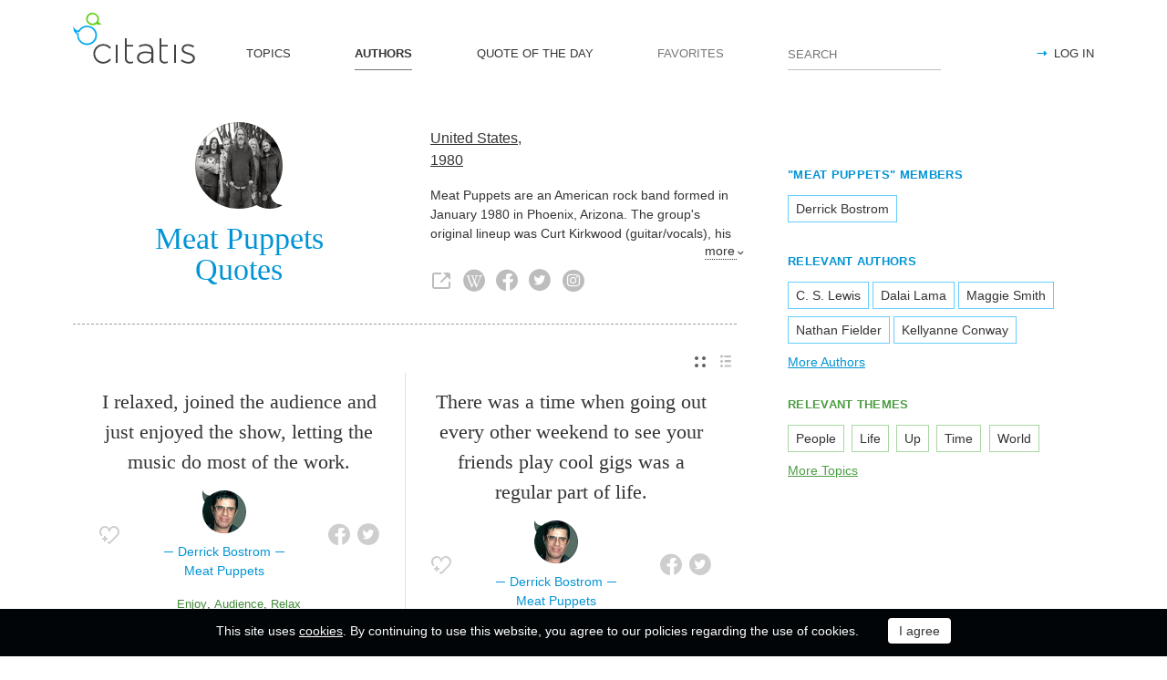

--- FILE ---
content_type: text/html; charset=utf-8
request_url: https://citatis.com/b792/
body_size: 9535
content:
<!doctype html>
<!--[if IE]> <html class="ie" lang="en"> <![endif]-->
<!--[if (gt IE 10)|!(IE)]><!--> <html lang="en" prefix="og: http://ogp.me/ns#"> <!--<![endif]-->
<head>
	<link rel="subresource" href="//cdn.citatis.com/css/main.min.vd417aeb3.css" />
	<link rel="preconnect" href="https://cdnjs.cloudflare.com" />
	<link rel="preconnect" href="//cdn.citatis.com/img/">
	<link rel="preconnect" href="//pagead2.googlesyndication.com">
	<link rel="preconnect" href="//www.google-analytics.com">
	<link rel="preconnect" href="//googleads.g.doubleclick.net">
	<link rel="preconnect" href="//securepubads.g.doubleclick.net">
	<link rel="preconnect" href="//tpc.googlesyndication.com">

	<meta http-equiv="X-UA-Compatible" content="IE=edge,chrome=1" />
	<meta charset="utf-8" />
	<meta name="viewport" content="width=device-width, initial-scale=1.0, minimum-scale=0.5, user-scalable=yes" />
	<meta name="description" content="All Meat Puppets Quotes and Sayings - find your favorite inspirational quotes! The best thoughts from from Meat Puppets members!" />
	<meta name="keywords" content="Meat Puppets quotes, citatis, Meat Puppets" />
	<meta property="og:title" content="Meat Puppets Quotes" />
	<meta property="og:type" content="website" />
	<meta property="og:url" content="https://citatis.com/b792/" />
	<meta property="fb:app_id" content="428075874317092" />
	
	
	<meta property="og:site_name" content="Citatis.com" />
	<meta property="og:description" content="All Meat Puppets Quotes and Sayings - find your favorite inspirational quotes! The best thoughts from from Meat Puppets members!" />

	<meta name="twitter:site" content="@citatiscom">
	<meta name="twitter:creator" content="@citatiscom">
	<meta name="twitter:title" content="Meat Puppets Quotes">
	<meta name="twitter:description" content="All Meat Puppets Quotes and Sayings - find your favorite inspirational quotes! The best thoughts from from Meat Puppets members!">

	<link rel="apple-touch-icon" sizes="180x180" href="//cdn.citatis.com/img/apple-touch-icon.png" />
	<link rel="icon" type="image/png" sizes="32x32" href="//cdn.citatis.com/img/favicon-32x32.png" />
	<link rel="icon" type="image/png" sizes="16x16" href="//cdn.citatis.com/img/favicon-16x16.png" />
	<link rel="manifest" href="//cdn.citatis.com/img/manifest.json" />
	<link rel="mask-icon" href="//cdn.citatis.com/img/safari-pinned-tab.svg" color="#5bbad5" />
	<meta name="theme-color" content="#ffffff" />

	<link rel="stylesheet" media="screen" href="//cdn.citatis.com/css/main.min.vd417aeb3.css" />
  <!--[if lt IE 9]><script src="https://cdnjs.cloudflare.com/ajax/libs/html5shiv/3.7.3/html5shiv.js"></script><![endif]-->
	<!--[if lt IE 10]><link rel="stylesheet" media="screen" href="//cdn.citatis.com/css/ie.min.v84bec87c.css" /><![endif]-->

	<title>Meat Puppets Quotes and Sayings | Citatis</title>
	
		<link rel="canonical" href="https://citatis.com/b792/" />
	
	
	<!-- Global site tag (gtag.js) - Google Analytics -->
	<script async src="https://www.googletagmanager.com/gtag/js?id=UA-52815707-9"></script>
	
	<script>
	window.dataLayer = window.dataLayer || [];
	function gtag(){dataLayer.push(arguments);}
	gtag('js', new Date());
	gtag('config', 'UA-52815707-9');
	</script>
	<script async='async' src='https://www.googletagservices.com/tag/js/gpt.js'></script>
	<script>
	  var googletag = googletag || {};
	  googletag.cmd = googletag.cmd || [];

	  googletag.cmd.push(function() {
		 	if (screen.width > 1000) {
	    	googletag.defineSlot('/150025860/citatis-top', [[728, 90]], 'div-gpt-ad-1539479904694-0').addService(googletag.pubads());
				googletag.defineSlot('/150025860/citatis-footer', [[728, 90]], 'div-gpt-ad-1539483707189-0').addService(googletag.pubads());
			} else {
				googletag.defineSlot('/150025860/citatis-top', [[336, 280]], 'div-gpt-ad-1539479904694-0').addService(googletag.pubads());
				googletag.defineSlot('/150025860/citatis-footer', [[336, 280]], 'div-gpt-ad-1539483707189-0').addService(googletag.pubads());
			}
			googletag.defineSlot('/150025860/adsense-citatis-right', [[336, 280]], 'div-gpt-ad-1539482008349-0').addService(googletag.pubads());
			googletag.pubads().enableSingleRequest();
			
			googletag.enableServices();
			
		});
	</script>
	
	<script async src="//pagead2.googlesyndication.com/pagead/js/adsbygoogle.js"></script>
	<script>
	(adsbygoogle = window.adsbygoogle || []).push({
	google_ad_client: "ca-pub-2640316034442145",
	enable_page_level_ads: true
	});
	</script>
</head>

<body itemscope itemtype="http://schema.org/WebPage">
	<header>

	<button class="nav__menu-toggle collapsed" data-toggle="collapse" data-target="#navbar" aria-expanded="false" aria-label="Open site Navigation"></button>
	<button id="search_open" class="nav__search-open" aria-label="Site Search"></button>

	<a href="/" class="i-logo"><img src="//cdn.citatis.com/img/citatis_logo.svg" title="Popular Quotes" alt="Popular Quotes"></a>
	<nav class="panel">

		<ul class="nav collapse" id="navbar" aria-expanded="false">
		
			<li class="nav__item ">
				<a href="/topics/"  role="button">TOPICS</a>
			</li>
		
			<li class="nav__item active">
				<a href="/authors/"  role="button">AUTHORS</a>
			</li>
		
			<li class="nav__item ">
				<a href="/day/"  role="button">QUOTE OF THE DAY</a>
			</li>
		
			<li class="nav__item noactive">
				<a href="#popup_auth" data-toggle="modal" role="button">FAVORITES</a>
			</li>
		

			
				<li class="nav__item--login">
					<a href="#popup_auth" data-toggle="modal" role="button">LOG IN</a>
				</li>
			
		</ul>
		<form class="nav__search" id="nav__search" action="/search/" method="GET">
				<input type="search" id="search" value="" name="q" required="" placeholder="SEARCH" aria-label="Enter search query"/>
				<button id="b_search" type="submit" class="i-search" title="search"></button>
				<i id="close" class="i-close" aria-label="Close Search form"></i>
		</form>

	</nav>

</header>


<div class="wrapper" id="body_wrapper">
<main>
	<section class="author__about hr__switch" itemscope="" itemtype="http://schema.org/Person">
		<div class="author__about__title">
<figure class="character-image"><img itemprop="image" src="//cdn.citatis.com/img/g/18/792.v3.jpg" alt="Meat Puppets"></figure>
		<h1 class="author__headline"><span itemprop="name">Meat Puppets</span> Quotes</h1>
	</div>
	<div class="author__about__description">
	<p>
<span itemprop="nationality"><a href="/nationality/us/">United States</a></span>,<br>
<span itemprop="birthDate">

<a href="/born/1980/" title="birthdate_year_title">1980</a></span></p><div class="cut" itemprop="description" id="author__description">
		<p>
			Meat Puppets are an American rock band formed in January 1980 in Phoenix, Arizona. The group&#39;s original lineup was Curt Kirkwood (guitar/vocals), his brother Cris Kirkwood (bass guitar/vocals), and Derrick Bostrom (drums). The Kirkwood brothers met Bostrom while attending Brophy Prep High School in Phoenix. The three then moved to Tempe, Arizona (a Phoenix suburb and home to Arizona State University), where the Kirkwood brothers purchased two adjacent homes, one of which had a shed in the back where they regularly practiced.
		</p>
	</div>
<span class="more" id="auhtor_info_more" more="more" less="Less">more</span>
<ul class="author__about__options"><li><a href="http://themeatpuppets.com/" class="i-link" target="_blank" itemprop="url" title="Meat Puppets official website"></a></li><li><a href="https://en.wikipedia.org/wiki/Meat_Puppets" class="i-wiki" target="_blank" itemprop="url" title="Wikipedia article about Meat Puppets"></a></li><li><a href="https://www.facebook.com/meatpuppets/" class="i-fb" target="_blank" itemprop="url" title="Meat Puppets Facebook page"></a></li><li><a href="https://twitter.com/themeatpuppets" class="i-tw" target="_blank" itemprop="url" title="Meat Puppets Twitter account"></a></li><li><a href="https://www.instagram.com/puppetsofmeat/" class="i-inst" target="_blank" itemprop="url" title="Meat Puppets Instagram account"></a></li></ul>
		</div>

	</section>


<div class="switch">
<ul class="switch-view" role="menu">
	<li id="switch_cards" role="menuitem"  class="active"><i class="i-cards" title="view_as_cards"></i></li>
	<li id="switch_list" role="menuitem"><i class="i-list" title="view_as_list"></i></li>
</ul>




</div>
<ul class="quotes--cards">
	<li class="quotes-item" itemscope="" itemtype="http://schema.org/Quotation">

	
	<blockquote itemprop="text">
	
		<a href="/a38635/06b9c8/">I relaxed, joined the audience and just enjoyed the show, letting the music do most of the work.</a>
	
	</blockquote>
	
		<cite itemprop="spokenByCharacter" itemscope="" itemtype="http://schema.org/MusicGroup">
			<a href="/a38635/"  itemprop="member" itemscope="" itemtype="http://schema.org/Person">
				
					<figure class="character-image">
						<img itemprop="image" src="//cdn.citatis.com/img/a/b/38635.v2.jpg" alt="Derrick Bostrom">
					</figure>
				
				<span class="cite-src" itemprop="name">Derrick Bostrom</span>
			</a>
			
				<a href="/b792/"><span itemprop="legalName">Meat Puppets</span></a>
			
			
		</cite>
	
	<ul class="quotes-item__options">
  <li>
    <button class="i-favorite popup-toggle" onclick="event.stopImmediatePropagation(); $('#popup_auth').modal('show');" title="Add to Favorites" qid="06b9c8"></button>
  </li>
  
</ul>
<ul class="quotes-item__share" data-id="06b9c8" itemtype="quote">
  <li>
    <button class="i-fb" data-url="https://www.facebook.com/share.php?u=https://citatis.com/a38635/06b9c8/" title="Share to Facebook"></button>
  </li>
  <li>
    <button class="i-tw" data-url="https://twitter.com/share?text=I%20relaxed%2C%20joined%20the%20audience%20and%20just%20enjoyed%20the%20show%2C%20letting%20the%20music%20do%20most%20of%20the%20work.&url=https%3A%2F%2Fcitatis.com%2Fa38635%2F06b9c8%2F" title="Share to Twitter"></button>
  </li>
  
</ul>


  <ul class="quotes-item__tags">
    
      <li><a href="/topic/895/">Enjoy</a></li>
    
      <li><a href="/topic/405/">Audience</a></li>
    
      <li><a href="/topic/317/">Relax</a></li>
    
  </ul>

<!--/quotes-item-->

	</li>


	<li class="quotes-item" itemscope="" itemtype="http://schema.org/Quotation">

	
	<blockquote itemprop="text">
	
		<a href="/a38635/36bab3/">There was a time when going out every other weekend to see your friends play cool gigs was a regular part of life.</a>
	
	</blockquote>
	
		<cite itemprop="spokenByCharacter" itemscope="" itemtype="http://schema.org/MusicGroup">
			<a href="/a38635/"  itemprop="member" itemscope="" itemtype="http://schema.org/Person">
				
					<figure class="character-image">
						<img itemprop="image" src="//cdn.citatis.com/img/a/b/38635.v2.jpg" alt="Derrick Bostrom">
					</figure>
				
				<span class="cite-src" itemprop="name">Derrick Bostrom</span>
			</a>
			
				<a href="/b792/"><span itemprop="legalName">Meat Puppets</span></a>
			
			
		</cite>
	
	<ul class="quotes-item__options">
  <li>
    <button class="i-favorite popup-toggle" onclick="event.stopImmediatePropagation(); $('#popup_auth').modal('show');" title="Add to Favorites" qid="36bab3"></button>
  </li>
  
</ul>
<ul class="quotes-item__share" data-id="36bab3" itemtype="quote">
  <li>
    <button class="i-fb" data-url="https://www.facebook.com/share.php?u=https://citatis.com/a38635/36bab3/" title="Share to Facebook"></button>
  </li>
  <li>
    <button class="i-tw" data-url="https://twitter.com/share?text=There%20was%20a%20time%20when%20going%20out%20every%20other%20weekend%20to%20see%20your%20friends%20play%20cool%20gigs%20was%20a%20regular%20part%20of%20life.&url=https%3A%2F%2Fcitatis.com%2Fa38635%2F36bab3%2F" title="Share to Twitter"></button>
  </li>
  
</ul>


  <ul class="quotes-item__tags">
    
      <li><a href="/topic/11/">Time</a></li>
    
      <li><a href="/topic/192/">Friends</a></li>
    
      <li><a href="/topic/137/">See</a></li>
    
  </ul>

<!--/quotes-item-->

	</li>

</ul><div class="banner--main">
		<!-- /150025860/citatis-top -->
		<div id='div-gpt-ad-1539479904694-1'>
		<script>
		googletag.cmd.push(function() {
			var slot;
			var slotName = 'div-gpt-ad-1539479904694-1';
			if (screen.width > 1000) {
				slot = googletag.defineSlot('/150025860/citatis-top', [[728, 90]], slotName).addService(googletag.pubads());
			} else {
				document.getElementById(slotName).classList.add("banner--mobile");
				slot = googletag.defineSlot('/150025860/citatis-top', [[336, 280]], slotName).addService(googletag.pubads());
			}
			googletag.display(slotName);
			googletag.pubads().refresh([slot]);
		});
		</script>
		</div>
</div>
	<ul class="quotes--cards">

	<li class="quotes-item" itemscope="" itemtype="http://schema.org/Quotation">

	
	<blockquote itemprop="text">
	
		<a href="/a38635/36ba8b/">When I think of my own struggles as a musician, I&#39;m most proud of the chances I took. My style not only allowed for the possibility of failure, it practically ensured it. But this approach gave me confidence.</a>
	
	</blockquote>
	
		<cite itemprop="spokenByCharacter" itemscope="" itemtype="http://schema.org/MusicGroup">
			<a href="/a38635/"  itemprop="member" itemscope="" itemtype="http://schema.org/Person">
				
					<figure class="character-image">
						<img itemprop="image" src="//cdn.citatis.com/img/a/b/38635.v2.jpg" alt="Derrick Bostrom">
					</figure>
				
				<span class="cite-src" itemprop="name">Derrick Bostrom</span>
			</a>
			
				<a href="/b792/"><span itemprop="legalName">Meat Puppets</span></a>
			
			
		</cite>
	
	<ul class="quotes-item__options">
  <li>
    <button class="i-favorite popup-toggle" onclick="event.stopImmediatePropagation(); $('#popup_auth').modal('show');" title="Add to Favorites" qid="36ba8b"></button>
  </li>
  
</ul>
<ul class="quotes-item__share" data-id="36ba8b" itemtype="quote">
  <li>
    <button class="i-fb" data-url="https://www.facebook.com/share.php?u=https://citatis.com/a38635/36ba8b/" title="Share to Facebook"></button>
  </li>
  <li>
    <button class="i-tw" data-url="https://twitter.com/share?text=When%20I%20think%20of%20my%20own%20struggles%20as%20a%20musician%2C%20I%27m%20most%20proud%20of%20the%20chances%20I%20took.%20My%20style%20not%20only%20allowed%20for%20the%20possibility%20of%20failure%2C%20it%20practically%20ensured%20it.%20But%20this%20approach%20gave%20me%20confidence.&url=https%3A%2F%2Fcitatis.com%2Fa38635%2F36ba8b%2F" title="Share to Twitter"></button>
  </li>
  
</ul>


  <ul class="quotes-item__tags">
    
      <li><a href="/topic/634/">Style</a></li>
    
      <li><a href="/topic/3836/">Musician</a></li>
    
      <li><a href="/topic/4991/">Chances</a></li>
    
  </ul>

<!--/quotes-item-->

	</li>


	<li class="quotes-item" itemscope="" itemtype="http://schema.org/Quotation">

	
	<blockquote itemprop="text">
	
		<a href="/a38635/16c081/">I like to think the Meat Puppets pay tribute to our chaos master, Gary Russell, every night. After all, as another famous puppet once said, &#34;there is no try...&#34;</a>
	
	</blockquote>
	
		<cite itemprop="spokenByCharacter" itemscope="" itemtype="http://schema.org/MusicGroup">
			<a href="/a38635/"  itemprop="member" itemscope="" itemtype="http://schema.org/Person">
				
					<figure class="character-image">
						<img itemprop="image" src="//cdn.citatis.com/img/a/b/38635.v2.jpg" alt="Derrick Bostrom">
					</figure>
				
				<span class="cite-src" itemprop="name">Derrick Bostrom</span>
			</a>
			
				<a href="/b792/"><span itemprop="legalName">Meat Puppets</span></a>
			
			
		</cite>
	
	<ul class="quotes-item__options">
  <li>
    <button class="i-favorite popup-toggle" onclick="event.stopImmediatePropagation(); $('#popup_auth').modal('show');" title="Add to Favorites" qid="16c081"></button>
  </li>
  
</ul>
<ul class="quotes-item__share" data-id="16c081" itemtype="quote">
  <li>
    <button class="i-fb" data-url="https://www.facebook.com/share.php?u=https://citatis.com/a38635/16c081/" title="Share to Facebook"></button>
  </li>
  <li>
    <button class="i-tw" data-url="https://twitter.com/share?text=I%20like%20to%20think%20the%20Meat%20Puppets%20pay%20tribute%20to%20our%20chaos%20master%2C%20Gary%20Russell%2C%20every%20night.%20After%20all%2C%20as%20another%20famous%20puppet%20once%20said%2C%20%22there%20is%20no%20try...%22&url=https%3A%2F%2Fcitatis.com%2Fa38635%2F16c081%2F" title="Share to Twitter"></button>
  </li>
  
</ul>


  <ul class="quotes-item__tags">
    
      <li><a href="/topic/1495/">Pay</a></li>
    
      <li><a href="/topic/5419/">Tribute</a></li>
    
      <li><a href="/topic/39760/">Meat Puppets</a></li>
    
  </ul>

<!--/quotes-item-->

	</li>


	<li class="quotes-item" itemscope="" itemtype="http://schema.org/Quotation">

	
	<blockquote itemprop="text">
	
		<a href="/a38635/26ba0d/">Thinking about Gary makes me feel good about our shambolic tribute the other night (which was actually fantastic, tapers be damned).</a>
	
	</blockquote>
	
		<cite itemprop="spokenByCharacter" itemscope="" itemtype="http://schema.org/MusicGroup">
			<a href="/a38635/"  itemprop="member" itemscope="" itemtype="http://schema.org/Person">
				
					<figure class="character-image">
						<img itemprop="image" src="//cdn.citatis.com/img/a/b/38635.v2.jpg" alt="Derrick Bostrom">
					</figure>
				
				<span class="cite-src" itemprop="name">Derrick Bostrom</span>
			</a>
			
				<a href="/b792/"><span itemprop="legalName">Meat Puppets</span></a>
			
			
		</cite>
	
	<ul class="quotes-item__options">
  <li>
    <button class="i-favorite popup-toggle" onclick="event.stopImmediatePropagation(); $('#popup_auth').modal('show');" title="Add to Favorites" qid="26ba0d"></button>
  </li>
  
</ul>
<ul class="quotes-item__share" data-id="26ba0d" itemtype="quote">
  <li>
    <button class="i-fb" data-url="https://www.facebook.com/share.php?u=https://citatis.com/a38635/26ba0d/" title="Share to Facebook"></button>
  </li>
  <li>
    <button class="i-tw" data-url="https://twitter.com/share?text=Thinking%20about%20Gary%20makes%20me%20feel%20good%20about%20our%20shambolic%20tribute%20the%20other%20night%20%28which%20was%20actually%20fantastic%2C%20tapers%20be%20damned%29.&url=https%3A%2F%2Fcitatis.com%2Fa38635%2F26ba0d%2F" title="Share to Twitter"></button>
  </li>
  
</ul>


  <ul class="quotes-item__tags">
    
      <li><a href="/topic/2210/">Feel Good</a></li>
    
      <li><a href="/topic/5419/">Tribute</a></li>
    
      <li><a href="/topic/21406/">Think About</a></li>
    
  </ul>

<!--/quotes-item-->

	</li>


	<li class="quotes-item" itemscope="" itemtype="http://schema.org/Quotation">

	
	<blockquote itemprop="text">
	
		<a href="/a38635/06b9b4/">Cris and I made a good team, me with my reverence for the classics and him taking the piss.</a>
	
	</blockquote>
	
		<cite itemprop="spokenByCharacter" itemscope="" itemtype="http://schema.org/MusicGroup">
			<a href="/a38635/"  itemprop="member" itemscope="" itemtype="http://schema.org/Person">
				
					<figure class="character-image">
						<img itemprop="image" src="//cdn.citatis.com/img/a/b/38635.v2.jpg" alt="Derrick Bostrom">
					</figure>
				
				<span class="cite-src" itemprop="name">Derrick Bostrom</span>
			</a>
			
				<a href="/b792/"><span itemprop="legalName">Meat Puppets</span></a>
			
			
		</cite>
	
	<ul class="quotes-item__options">
  <li>
    <button class="i-favorite popup-toggle" onclick="event.stopImmediatePropagation(); $('#popup_auth').modal('show');" title="Add to Favorites" qid="06b9b4"></button>
  </li>
  
</ul>
<ul class="quotes-item__share" data-id="06b9b4" itemtype="quote">
  <li>
    <button class="i-fb" data-url="https://www.facebook.com/share.php?u=https://citatis.com/a38635/06b9b4/" title="Share to Facebook"></button>
  </li>
  <li>
    <button class="i-tw" data-url="https://twitter.com/share?text=Cris%20and%20I%20made%20a%20good%20team%2C%20me%20with%20my%20reverence%20for%20the%20classics%20and%20him%20taking%20the%20piss.&url=https%3A%2F%2Fcitatis.com%2Fa38635%2F06b9b4%2F" title="Share to Twitter"></button>
  </li>
  
</ul>


  <ul class="quotes-item__tags">
    
      <li><a href="/topic/300/">Team</a></li>
    
      <li><a href="/topic/3180/">Reverence</a></li>
    
      <li><a href="/topic/35863/">Piss</a></li>
    
  </ul>

<!--/quotes-item-->

	</li>


	<li class="quotes-item" itemscope="" itemtype="http://schema.org/Quotation">

	
	<blockquote itemprop="text">
	
		<a href="/a38635/36ba91/">What better way to honor to such agents of chaos as Keith Partridge and Charles Manson?</a>
	
	</blockquote>
	
		<cite itemprop="spokenByCharacter" itemscope="" itemtype="http://schema.org/MusicGroup">
			<a href="/a38635/"  itemprop="member" itemscope="" itemtype="http://schema.org/Person">
				
					<figure class="character-image">
						<img itemprop="image" src="//cdn.citatis.com/img/a/b/38635.v2.jpg" alt="Derrick Bostrom">
					</figure>
				
				<span class="cite-src" itemprop="name">Derrick Bostrom</span>
			</a>
			
				<a href="/b792/"><span itemprop="legalName">Meat Puppets</span></a>
			
			
		</cite>
	
	<ul class="quotes-item__options">
  <li>
    <button class="i-favorite popup-toggle" onclick="event.stopImmediatePropagation(); $('#popup_auth').modal('show');" title="Add to Favorites" qid="36ba91"></button>
  </li>
  
</ul>
<ul class="quotes-item__share" data-id="36ba91" itemtype="quote">
  <li>
    <button class="i-fb" data-url="https://www.facebook.com/share.php?u=https://citatis.com/a38635/36ba91/" title="Share to Facebook"></button>
  </li>
  <li>
    <button class="i-tw" data-url="https://twitter.com/share?text=What%20better%20way%20to%20honor%20to%20such%20agents%20of%20chaos%20as%20Keith%20Partridge%20and%20Charles%20Manson%3F&url=https%3A%2F%2Fcitatis.com%2Fa38635%2F36ba91%2F" title="Share to Twitter"></button>
  </li>
  
</ul>


  <ul class="quotes-item__tags">
    
      <li><a href="/topic/77/">Way</a></li>
    
      <li><a href="/topic/104/">Honor</a></li>
    
      <li><a href="/topic/7051/">Agents</a></li>
    
  </ul>

<!--/quotes-item-->

	</li>


	<li class="quotes-item" itemscope="" itemtype="http://schema.org/Quotation">

	
	<blockquote itemprop="text">
	
		<a href="/a38635/36ba82/">We did a week with Nirvana in the fall of 1993. About halfway through our Halloween show, an overexcited fan bopped Kurt on the noggin with a tennis shoe. Kurt grabbed the offending article and looked into the audience for the culprit. Unable to find him, Kurt dropped the shoe onto the stage, unzipped his fly, and mid-song, filled the shoe with piss.</a>
	
	</blockquote>
	
		<cite itemprop="spokenByCharacter" itemscope="" itemtype="http://schema.org/MusicGroup">
			<a href="/a38635/"  itemprop="member" itemscope="" itemtype="http://schema.org/Person">
				
					<figure class="character-image">
						<img itemprop="image" src="//cdn.citatis.com/img/a/b/38635.v2.jpg" alt="Derrick Bostrom">
					</figure>
				
				<span class="cite-src" itemprop="name">Derrick Bostrom</span>
			</a>
			
				<a href="/b792/"><span itemprop="legalName">Meat Puppets</span></a>
			
			
		</cite>
	
	<ul class="quotes-item__options">
  <li>
    <button class="i-favorite popup-toggle" onclick="event.stopImmediatePropagation(); $('#popup_auth').modal('show');" title="Add to Favorites" qid="36ba82"></button>
  </li>
  
</ul>
<ul class="quotes-item__share" data-id="36ba82" itemtype="quote">
  <li>
    <button class="i-fb" data-url="https://www.facebook.com/share.php?u=https://citatis.com/a38635/36ba82/" title="Share to Facebook"></button>
  </li>
  <li>
    <button class="i-tw" data-url="https://twitter.com/share?text=We%20did%20a%20week%20with%20Nirvana%20in%20the%20fall%20of%201993.%20About%20halfway%20through%20our%20Halloween%20show%2C%20an%20overexcited%20fan%20bopped%20Kurt%20on%20the%20noggin%20with%20a%20tennis%20shoe.%20Kurt%20grabbed%20the%20offending%20article%20and%20looked%20into%20the%20audience%20for%20the%20culprit.%20Unable%20to%20find%20him%2C%20Kurt%20dropped%20the%20shoe%20onto%20the%20stage%2C%20unzipped%20his%20fly%2C%20and%20mid-song%2C%20filled%20the%20shoe%20with%20piss.&url=https%3A%2F%2Fcitatis.com%2Fa38635%2F36ba82%2F" title="Share to Twitter"></button>
  </li>
  
</ul>


  <ul class="quotes-item__tags">
    
      <li><a href="/topic/1466/">Show</a></li>
    
      <li><a href="/topic/988/">Fan</a></li>
    
      <li><a href="/topic/4975/">Nirvana</a></li>
    
  </ul>

<!--/quotes-item-->

	</li>


	</ul>
<div class="banner--main">
		<!-- /150025860/citatis-top -->
		<div id='div-gpt-ad-1539479904694-2'>
		<script>
		googletag.cmd.push(function() {
			var slot;
			var slotName = 'div-gpt-ad-1539479904694-2';
			if (screen.width > 1000) {
				slot = googletag.defineSlot('/150025860/citatis-top', [[728, 90]], slotName).addService(googletag.pubads());
			} else {
				document.getElementById(slotName).classList.add("banner--mobile");
				slot = googletag.defineSlot('/150025860/citatis-top', [[336, 280]], slotName).addService(googletag.pubads());
			}
			googletag.display(slotName);
			googletag.pubads().refresh([slot]);
		});
		</script>
		</div>
</div>
		<ul class="quotes--cards">

	<li class="quotes-item" itemscope="" itemtype="http://schema.org/Quotation">

	
	<blockquote itemprop="text">
	
		<a href="/a38635/26ba07/">After last Friday&#39;s Meat Puppets show, their annual fall visit to Phoenix&#39;s Crescent Ballroom, I went up and introduced myself to the two tapers in the process of packing their gear.</a>
	
	</blockquote>
	
		<cite itemprop="spokenByCharacter" itemscope="" itemtype="http://schema.org/MusicGroup">
			<a href="/a38635/"  itemprop="member" itemscope="" itemtype="http://schema.org/Person">
				
					<figure class="character-image">
						<img itemprop="image" src="//cdn.citatis.com/img/a/b/38635.v2.jpg" alt="Derrick Bostrom">
					</figure>
				
				<span class="cite-src" itemprop="name">Derrick Bostrom</span>
			</a>
			
				<a href="/b792/"><span itemprop="legalName">Meat Puppets</span></a>
			
			
		</cite>
	
	<ul class="quotes-item__options">
  <li>
    <button class="i-favorite popup-toggle" onclick="event.stopImmediatePropagation(); $('#popup_auth').modal('show');" title="Add to Favorites" qid="26ba07"></button>
  </li>
  
</ul>
<ul class="quotes-item__share" data-id="26ba07" itemtype="quote">
  <li>
    <button class="i-fb" data-url="https://www.facebook.com/share.php?u=https://citatis.com/a38635/26ba07/" title="Share to Facebook"></button>
  </li>
  <li>
    <button class="i-tw" data-url="https://twitter.com/share?text=After%20last%20Friday%27s%20Meat%20Puppets%20show%2C%20their%20annual%20fall%20visit%20to%20Phoenix%27s%20Crescent%20Ballroom%2C%20I%20went%20up%20and%20introduced%20myself%20to%20the%20two%20tapers%20in%20the%20process%20of%20packing%20their%20gear.&url=https%3A%2F%2Fcitatis.com%2Fa38635%2F26ba07%2F" title="Share to Twitter"></button>
  </li>
  
</ul>


  <ul class="quotes-item__tags">
    
      <li><a href="/topic/750/">Introduce</a></li>
    
      <li><a href="/topic/18399/">Gear</a></li>
    
      <li><a href="/topic/39761/">Go Up</a></li>
    
  </ul>

<!--/quotes-item-->

	</li>


	<li class="quotes-item" itemscope="" itemtype="http://schema.org/Quotation">

	
	<blockquote itemprop="text">
	
		<a href="/a38635/36baa9/">I hadn’t touched the drums in over fifteen years, and hadn’t been on stage in twenty. During our brief rehearsals, I’d been trying much too hard; trying to be too clever. But in the actual moment, the magic asserted itself with an authority that took my breath away.</a>
	
	</blockquote>
	
		<cite itemprop="spokenByCharacter" itemscope="" itemtype="http://schema.org/MusicGroup">
			<a href="/a38635/"  itemprop="member" itemscope="" itemtype="http://schema.org/Person">
				
					<figure class="character-image">
						<img itemprop="image" src="//cdn.citatis.com/img/a/b/38635.v2.jpg" alt="Derrick Bostrom">
					</figure>
				
				<span class="cite-src" itemprop="name">Derrick Bostrom</span>
			</a>
			
				<a href="/b792/"><span itemprop="legalName">Meat Puppets</span></a>
			
			
		</cite>
	
	<ul class="quotes-item__options">
  <li>
    <button class="i-favorite popup-toggle" onclick="event.stopImmediatePropagation(); $('#popup_auth').modal('show');" title="Add to Favorites" qid="36baa9"></button>
  </li>
  
</ul>
<ul class="quotes-item__share" data-id="36baa9" itemtype="quote">
  <li>
    <button class="i-fb" data-url="https://www.facebook.com/share.php?u=https://citatis.com/a38635/36baa9/" title="Share to Facebook"></button>
  </li>
  <li>
    <button class="i-tw" data-url="https://twitter.com/share?text=I%20hadn%E2%80%99t%20touched%20the%20drums%20in%20over%20fifteen%20years%2C%20and%20hadn%E2%80%99t%20been%20on%20stage%20in%20twenty.%20During%20our%20brief%20rehearsals%2C%20I%E2%80%99d%20been%20trying%20much%20too%20hard%3B%20trying%20to%20be%20too%20clever.%20But%20in%20the%20actual%20moment%2C%20the%20magic%20asserted%20itself%20with%20an%20authority%20that%20took%20my%20breath%20away.&url=https%3A%2F%2Fcitatis.com%2Fa38635%2F36baa9%2F" title="Share to Twitter"></button>
  </li>
  
</ul>


  <ul class="quotes-item__tags">
    
      <li><a href="/topic/745/">Stage</a></li>
    
      <li><a href="/topic/480/">Try</a></li>
    
      <li><a href="/topic/833/">Touch</a></li>
    
  </ul>

<!--/quotes-item-->

	</li>


	<li class="quotes-item" itemscope="" itemtype="http://schema.org/Quotation">

	
	<blockquote itemprop="text">
	
		<a href="/a38635/26ba0c/">Only super fans and close personal friends ever heard this stuff, but it&#39;s long past time that I share them with a wider audience. I still think &#34;Beer Barrel Polka&#34; would make a great Meat Puppets cover.</a>
	
	</blockquote>
	
		<cite itemprop="spokenByCharacter" itemscope="" itemtype="http://schema.org/MusicGroup">
			<a href="/a38635/"  itemprop="member" itemscope="" itemtype="http://schema.org/Person">
				
					<figure class="character-image">
						<img itemprop="image" src="//cdn.citatis.com/img/a/b/38635.v2.jpg" alt="Derrick Bostrom">
					</figure>
				
				<span class="cite-src" itemprop="name">Derrick Bostrom</span>
			</a>
			
				<a href="/b792/"><span itemprop="legalName">Meat Puppets</span></a>
			
			
		</cite>
	
	<ul class="quotes-item__options">
  <li>
    <button class="i-favorite popup-toggle" onclick="event.stopImmediatePropagation(); $('#popup_auth').modal('show');" title="Add to Favorites" qid="26ba0c"></button>
  </li>
  
</ul>
<ul class="quotes-item__share" data-id="26ba0c" itemtype="quote">
  <li>
    <button class="i-fb" data-url="https://www.facebook.com/share.php?u=https://citatis.com/a38635/26ba0c/" title="Share to Facebook"></button>
  </li>
  <li>
    <button class="i-tw" data-url="https://twitter.com/share?text=Only%20super%20fans%20and%20close%20personal%20friends%20ever%20heard%20this%20stuff%2C%20but%20it%27s%20long%20past%20time%20that%20I%20share%20them%20with%20a%20wider%20audience.%20I%20still%20think%20%22Beer%20Barrel%20Polka%22%20would%20make%20a%20great%20Meat%20Puppets%20cover.&url=https%3A%2F%2Fcitatis.com%2Fa38635%2F26ba0c%2F" title="Share to Twitter"></button>
  </li>
  
</ul>


  <ul class="quotes-item__tags">
    
      <li><a href="/topic/405/">Audience</a></li>
    
      <li><a href="/topic/1115/">Hear</a></li>
    
      <li><a href="/topic/8723/">Cover</a></li>
    
  </ul>

<!--/quotes-item-->

	</li>


	<li class="quotes-item" itemscope="" itemtype="http://schema.org/Quotation">

	
	<blockquote itemprop="text">
	
		<a href="/a38635/06b9cf/">Now that the fair is moving on and the Puppets are off to the next gig, I wanted to thank everyone for the nice wishes, both from the social media and from those of you I saw in person Thursday night.</a>
	
	</blockquote>
	
		<cite itemprop="spokenByCharacter" itemscope="" itemtype="http://schema.org/MusicGroup">
			<a href="/a38635/"  itemprop="member" itemscope="" itemtype="http://schema.org/Person">
				
					<figure class="character-image">
						<img itemprop="image" src="//cdn.citatis.com/img/a/b/38635.v2.jpg" alt="Derrick Bostrom">
					</figure>
				
				<span class="cite-src" itemprop="name">Derrick Bostrom</span>
			</a>
			
				<a href="/b792/"><span itemprop="legalName">Meat Puppets</span></a>
			
			
		</cite>
	
	<ul class="quotes-item__options">
  <li>
    <button class="i-favorite popup-toggle" onclick="event.stopImmediatePropagation(); $('#popup_auth').modal('show');" title="Add to Favorites" qid="06b9cf"></button>
  </li>
  
</ul>
<ul class="quotes-item__share" data-id="06b9cf" itemtype="quote">
  <li>
    <button class="i-fb" data-url="https://www.facebook.com/share.php?u=https://citatis.com/a38635/06b9cf/" title="Share to Facebook"></button>
  </li>
  <li>
    <button class="i-tw" data-url="https://twitter.com/share?text=Now%20that%20the%20fair%20is%20moving%20on%20and%20the%20Puppets%20are%20off%20to%20the%20next%20gig%2C%20I%20wanted%20to%20thank%20everyone%20for%20the%20nice%20wishes%2C%20both%20from%20the%20social%20media%20and%20from%20those%20of%20you%20I%20saw%20in%20person%20Thursday%20night.&url=https%3A%2F%2Fcitatis.com%2Fa38635%2F06b9cf%2F" title="Share to Twitter"></button>
  </li>
  
</ul>


  <ul class="quotes-item__tags">
    
      <li><a href="/topic/7771/">Thank</a></li>
    
      <li><a href="/topic/1467/">Gig</a></li>
    
      <li><a href="/topic/39760/">Meat Puppets</a></li>
    
  </ul>

<!--/quotes-item-->

	</li>


	<li class="quotes-item" itemscope="" itemtype="http://schema.org/Quotation">

	
	<blockquote itemprop="text">
	
		<a href="/a38635/06b9bb/">Sometimes it&#39;s as much about the willingness to take the journey as it is about the journey itself. You&#39;ve got to take the risk. Sometimes you even have fight for your right to fail.</a>
	
	</blockquote>
	
		<cite itemprop="spokenByCharacter" itemscope="" itemtype="http://schema.org/MusicGroup">
			<a href="/a38635/"  itemprop="member" itemscope="" itemtype="http://schema.org/Person">
				
					<figure class="character-image">
						<img itemprop="image" src="//cdn.citatis.com/img/a/b/38635.v2.jpg" alt="Derrick Bostrom">
					</figure>
				
				<span class="cite-src" itemprop="name">Derrick Bostrom</span>
			</a>
			
				<a href="/b792/"><span itemprop="legalName">Meat Puppets</span></a>
			
			
		</cite>
	
	<ul class="quotes-item__options">
  <li>
    <button class="i-favorite popup-toggle" onclick="event.stopImmediatePropagation(); $('#popup_auth').modal('show');" title="Add to Favorites" qid="06b9bb"></button>
  </li>
  
</ul>
<ul class="quotes-item__share" data-id="06b9bb" itemtype="quote">
  <li>
    <button class="i-fb" data-url="https://www.facebook.com/share.php?u=https://citatis.com/a38635/06b9bb/" title="Share to Facebook"></button>
  </li>
  <li>
    <button class="i-tw" data-url="https://twitter.com/share?text=Sometimes%20it%27s%20as%20much%20about%20the%20willingness%20to%20take%20the%20journey%20as%20it%20is%20about%20the%20journey%20itself.%20You%27ve%20got%20to%20take%20the%20risk.%20Sometimes%20you%20even%20have%20fight%20for%20your%20right%20to%20fail.&url=https%3A%2F%2Fcitatis.com%2Fa38635%2F06b9bb%2F" title="Share to Twitter"></button>
  </li>
  
</ul>


  <ul class="quotes-item__tags">
    
      <li><a href="/topic/294/">Journey</a></li>
    
      <li><a href="/topic/637/">Fail</a></li>
    
      <li><a href="/topic/4758/">Willingness</a></li>
    
  </ul>

<!--/quotes-item-->

	</li>


	<li class="quotes-item" itemscope="" itemtype="http://schema.org/Quotation">

	
	<blockquote itemprop="text">
	
		<a href="/a38635/26ba0b/">They make an interesting footnote in Meat Puppets history, as well as a preview of my Today&#39;s Sounds project.</a>
	
	</blockquote>
	
		<cite itemprop="spokenByCharacter" itemscope="" itemtype="http://schema.org/MusicGroup">
			<a href="/a38635/"  itemprop="member" itemscope="" itemtype="http://schema.org/Person">
				
					<figure class="character-image">
						<img itemprop="image" src="//cdn.citatis.com/img/a/b/38635.v2.jpg" alt="Derrick Bostrom">
					</figure>
				
				<span class="cite-src" itemprop="name">Derrick Bostrom</span>
			</a>
			
				<a href="/b792/"><span itemprop="legalName">Meat Puppets</span></a>
			
			
		</cite>
	
	<ul class="quotes-item__options">
  <li>
    <button class="i-favorite popup-toggle" onclick="event.stopImmediatePropagation(); $('#popup_auth').modal('show');" title="Add to Favorites" qid="26ba0b"></button>
  </li>
  
</ul>
<ul class="quotes-item__share" data-id="26ba0b" itemtype="quote">
  <li>
    <button class="i-fb" data-url="https://www.facebook.com/share.php?u=https://citatis.com/a38635/26ba0b/" title="Share to Facebook"></button>
  </li>
  <li>
    <button class="i-tw" data-url="https://twitter.com/share?text=They%20make%20an%20interesting%20footnote%20in%20Meat%20Puppets%20history%2C%20as%20well%20as%20a%20preview%20of%20my%20Today%27s%20Sounds%20project.&url=https%3A%2F%2Fcitatis.com%2Fa38635%2F26ba0b%2F" title="Share to Twitter"></button>
  </li>
  
</ul>


  <ul class="quotes-item__tags">
    
      <li><a href="/topic/255/">History</a></li>
    
      <li><a href="/topic/2152/">Make</a></li>
    
      <li><a href="/topic/2689/">Project</a></li>
    
  </ul>

<!--/quotes-item-->

	</li>


	</ul>
<div class="banner--main">
		<!-- /150025860/citatis-top -->
		<div id='div-gpt-ad-1539479904694-3'>
		<script>
		googletag.cmd.push(function() {
			var slot;
			var slotName = 'div-gpt-ad-1539479904694-3';
			if (screen.width > 1000) {
				slot = googletag.defineSlot('/150025860/citatis-top', [[728, 90]], slotName).addService(googletag.pubads());
			} else {
				document.getElementById(slotName).classList.add("banner--mobile");
				slot = googletag.defineSlot('/150025860/citatis-top', [[336, 280]], slotName).addService(googletag.pubads());
			}
			googletag.display(slotName);
			googletag.pubads().refresh([slot]);
		});
		</script>
		</div>
</div>
		<ul class="quotes--cards">

	<li class="quotes-item" itemscope="" itemtype="http://schema.org/Quotation">

	
	<blockquote itemprop="text">
	
		<a href="/a38635/16c083/">In my world, you really gotta keep on people if you want to be sure that things won’t get fucked up.</a>
	
	</blockquote>
	
		<cite itemprop="spokenByCharacter" itemscope="" itemtype="http://schema.org/MusicGroup">
			<a href="/a38635/"  itemprop="member" itemscope="" itemtype="http://schema.org/Person">
				
					<figure class="character-image">
						<img itemprop="image" src="//cdn.citatis.com/img/a/b/38635.v2.jpg" alt="Derrick Bostrom">
					</figure>
				
				<span class="cite-src" itemprop="name">Derrick Bostrom</span>
			</a>
			
				<a href="/b792/"><span itemprop="legalName">Meat Puppets</span></a>
			
			
		</cite>
	
	<ul class="quotes-item__options">
  <li>
    <button class="i-favorite popup-toggle" onclick="event.stopImmediatePropagation(); $('#popup_auth').modal('show');" title="Add to Favorites" qid="16c083"></button>
  </li>
  
</ul>
<ul class="quotes-item__share" data-id="16c083" itemtype="quote">
  <li>
    <button class="i-fb" data-url="https://www.facebook.com/share.php?u=https://citatis.com/a38635/16c083/" title="Share to Facebook"></button>
  </li>
  <li>
    <button class="i-tw" data-url="https://twitter.com/share?text=In%20my%20world%2C%20you%20really%20gotta%20keep%20on%20people%20if%20you%20want%20to%20be%20sure%20that%20things%20won%E2%80%99t%20get%20fucked%20up.&url=https%3A%2F%2Fcitatis.com%2Fa38635%2F16c083%2F" title="Share to Twitter"></button>
  </li>
  
</ul>


  <ul class="quotes-item__tags">
    
      <li><a href="/topic/1705/">Get</a></li>
    
      <li><a href="/topic/31718/">Keep On</a></li>
    
      <li><a href="/topic/39765/">Fucked-up</a></li>
    
  </ul>

<!--/quotes-item-->

	</li>


	<li class="quotes-item" itemscope="" itemtype="http://schema.org/Quotation">

	
	<blockquote itemprop="text">
	
		<a href="/a38635/16c082/">Now that everybody shows up these days their own little metal tubes covered with buttons and lights, and filled whatever special blend they’ve cooked up, pot is more like a designer drug than the sacrament it was in my day.</a>
	
	</blockquote>
	
		<cite itemprop="spokenByCharacter" itemscope="" itemtype="http://schema.org/MusicGroup">
			<a href="/a38635/"  itemprop="member" itemscope="" itemtype="http://schema.org/Person">
				
					<figure class="character-image">
						<img itemprop="image" src="//cdn.citatis.com/img/a/b/38635.v2.jpg" alt="Derrick Bostrom">
					</figure>
				
				<span class="cite-src" itemprop="name">Derrick Bostrom</span>
			</a>
			
				<a href="/b792/"><span itemprop="legalName">Meat Puppets</span></a>
			
			
		</cite>
	
	<ul class="quotes-item__options">
  <li>
    <button class="i-favorite popup-toggle" onclick="event.stopImmediatePropagation(); $('#popup_auth').modal('show');" title="Add to Favorites" qid="16c082"></button>
  </li>
  
</ul>
<ul class="quotes-item__share" data-id="16c082" itemtype="quote">
  <li>
    <button class="i-fb" data-url="https://www.facebook.com/share.php?u=https://citatis.com/a38635/16c082/" title="Share to Facebook"></button>
  </li>
  <li>
    <button class="i-tw" data-url="https://twitter.com/share?text=Now%20that%20everybody%20shows%20up%20these%20days%20their%20own%20little%20metal%20tubes%20covered%20with%20buttons%20and%20lights%2C%20and%20filled%20whatever%20special%20blend%20they%E2%80%99ve%20cooked%20up%2C%20pot%20is%20more%20like%20a%20designer%20drug%20than%20the%20sacrament%20it%20was%20in%20my%20day.&url=https%3A%2F%2Fcitatis.com%2Fa38635%2F16c082%2F" title="Share to Twitter"></button>
  </li>
  
</ul>


  <ul class="quotes-item__tags">
    
      <li><a href="/topic/9124/">Drug</a></li>
    
      <li><a href="/topic/4762/">Pot</a></li>
    
      <li><a href="/topic/16419/">Sacrament</a></li>
    
  </ul>

<!--/quotes-item-->

	</li>


	<li class="quotes-item" itemscope="" itemtype="http://schema.org/Quotation">

	
	<blockquote itemprop="text">
	
		<a href="/a38635/36ba8a/">The Puppets continue to improvise during their shows, but it&#39;s a very different sort from back in the old days.</a>
	
	</blockquote>
	
		<cite itemprop="spokenByCharacter" itemscope="" itemtype="http://schema.org/MusicGroup">
			<a href="/a38635/"  itemprop="member" itemscope="" itemtype="http://schema.org/Person">
				
					<figure class="character-image">
						<img itemprop="image" src="//cdn.citatis.com/img/a/b/38635.v2.jpg" alt="Derrick Bostrom">
					</figure>
				
				<span class="cite-src" itemprop="name">Derrick Bostrom</span>
			</a>
			
				<a href="/b792/"><span itemprop="legalName">Meat Puppets</span></a>
			
			
		</cite>
	
	<ul class="quotes-item__options">
  <li>
    <button class="i-favorite popup-toggle" onclick="event.stopImmediatePropagation(); $('#popup_auth').modal('show');" title="Add to Favorites" qid="36ba8a"></button>
  </li>
  
</ul>
<ul class="quotes-item__share" data-id="36ba8a" itemtype="quote">
  <li>
    <button class="i-fb" data-url="https://www.facebook.com/share.php?u=https://citatis.com/a38635/36ba8a/" title="Share to Facebook"></button>
  </li>
  <li>
    <button class="i-tw" data-url="https://twitter.com/share?text=The%20Puppets%20continue%20to%20improvise%20during%20their%20shows%2C%20but%20it%27s%20a%20very%20different%20sort%20from%20back%20in%20the%20old%20days.&url=https%3A%2F%2Fcitatis.com%2Fa38635%2F36ba8a%2F" title="Share to Twitter"></button>
  </li>
  
</ul>


  <ul class="quotes-item__tags">
    
      <li><a href="/topic/3242/">Shows</a></li>
    
      <li><a href="/topic/6452/">Improvise</a></li>
    
      <li><a href="/topic/39760/">Meat Puppets</a></li>
    
  </ul>

<!--/quotes-item-->

	</li>


	<li class="quotes-item" itemscope="" itemtype="http://schema.org/Quotation">

	
	<blockquote itemprop="text">
	
		<a href="/a38635/16c084/">Here, everything was chaos. People I didn’t know kept grabbing me right before I was supposed to go on, putting things in my hand and instructing me to hold still while they took pictures.</a>
	
	</blockquote>
	
		<cite itemprop="spokenByCharacter" itemscope="" itemtype="http://schema.org/MusicGroup">
			<a href="/a38635/"  itemprop="member" itemscope="" itemtype="http://schema.org/Person">
				
					<figure class="character-image">
						<img itemprop="image" src="//cdn.citatis.com/img/a/b/38635.v2.jpg" alt="Derrick Bostrom">
					</figure>
				
				<span class="cite-src" itemprop="name">Derrick Bostrom</span>
			</a>
			
				<a href="/b792/"><span itemprop="legalName">Meat Puppets</span></a>
			
			
		</cite>
	
	<ul class="quotes-item__options">
  <li>
    <button class="i-favorite popup-toggle" onclick="event.stopImmediatePropagation(); $('#popup_auth').modal('show');" title="Add to Favorites" qid="16c084"></button>
  </li>
  
</ul>
<ul class="quotes-item__share" data-id="16c084" itemtype="quote">
  <li>
    <button class="i-fb" data-url="https://www.facebook.com/share.php?u=https://citatis.com/a38635/16c084/" title="Share to Facebook"></button>
  </li>
  <li>
    <button class="i-tw" data-url="https://twitter.com/share?text=Here%2C%20everything%20was%20chaos.%20People%20I%20didn%E2%80%99t%20know%20kept%20grabbing%20me%20right%20before%20I%20was%20supposed%20to%20go%20on%2C%20putting%20things%20in%20my%20hand%20and%20instructing%20me%20to%20hold%20still%20while%20they%20took%20pictures.&url=https%3A%2F%2Fcitatis.com%2Fa38635%2F16c084%2F" title="Share to Twitter"></button>
  </li>
  
</ul>


  <ul class="quotes-item__tags">
    
      <li><a href="/topic/92/">People</a></li>
    
      <li><a href="/topic/391/">Chaos</a></li>
    
      <li><a href="/topic/12875/">Grabbing</a></li>
    
  </ul>

<!--/quotes-item-->

	</li>


	<li class="quotes-item" itemscope="" itemtype="http://schema.org/Quotation">

	
	<blockquote itemprop="text">
	
		<a href="/a38635/36bab6/">Now -- fuck -- we&#39;ve all gotta go back and get busy with our lives. But it was nice that we all came together to experience the INDESTRUCTIBLE POWER OF ROCK AND ROLL once again!</a>
	
	</blockquote>
	
		<cite itemprop="spokenByCharacter" itemscope="" itemtype="http://schema.org/MusicGroup">
			<a href="/a38635/"  itemprop="member" itemscope="" itemtype="http://schema.org/Person">
				
					<figure class="character-image">
						<img itemprop="image" src="//cdn.citatis.com/img/a/b/38635.v2.jpg" alt="Derrick Bostrom">
					</figure>
				
				<span class="cite-src" itemprop="name">Derrick Bostrom</span>
			</a>
			
				<a href="/b792/"><span itemprop="legalName">Meat Puppets</span></a>
			
			
		</cite>
	
	<ul class="quotes-item__options">
  <li>
    <button class="i-favorite popup-toggle" onclick="event.stopImmediatePropagation(); $('#popup_auth').modal('show');" title="Add to Favorites" qid="36bab6"></button>
  </li>
  
</ul>
<ul class="quotes-item__share" data-id="36bab6" itemtype="quote">
  <li>
    <button class="i-fb" data-url="https://www.facebook.com/share.php?u=https://citatis.com/a38635/36bab6/" title="Share to Facebook"></button>
  </li>
  <li>
    <button class="i-tw" data-url="https://twitter.com/share?text=Now%20--%20fuck%20--%20we%27ve%20all%20gotta%20go%20back%20and%20get%20busy%20with%20our%20lives.%20But%20it%20was%20nice%20that%20we%20all%20came%20together%20to%20experience%20the%20INDESTRUCTIBLE%20POWER%20OF%20ROCK%20AND%20ROLL%20once%20again%21&url=https%3A%2F%2Fcitatis.com%2Fa38635%2F36bab6%2F" title="Share to Twitter"></button>
  </li>
  
</ul>


  <ul class="quotes-item__tags">
    
      <li><a href="/topic/45/">Experience</a></li>
    
      <li><a href="/topic/2363/">Lives</a></li>
    
      <li><a href="/topic/1009/">Busy</a></li>
    
  </ul>

<!--/quotes-item-->

	</li>


	</ul>

</main>
<aside>
<div class="banner--aside"><!-- /150025860/adsense-citatis-right -->
<div id='div-gpt-ad-1539482008349-0'>
<script>
googletag.cmd.push(function() { googletag.display('div-gpt-ad-1539482008349-0'); });
</script>
</div></div><section class="tags--authors">
<h3>&#34;Meat Puppets&#34; MEMBERS</h3>
<ul>
<li><a href="/a38635/">Derrick Bostrom</a></li>
</ul>
  
</section>
<section class="tags--authors">
<h3>RELEVANT AUTHORS</h3>
<ul>
<li><a href="/a193/">C. S. Lewis</a></li><li><a href="/a416/">Dalai Lama</a></li><li><a href="/a501/">Maggie Smith</a></li><li><a href="/a1276/">Nathan Fielder</a></li><li><a href="/a9692/">Kellyanne Conway</a></li>
</ul>
  
    <a href="/authors/" class="tags__more">More Authors</a>
  
</section>
<section class="tags--themes">
  <h3>RELEVANT THEMES</h3>
  <ul>
    
      <li>
        <a href="/topic/92/">
          People
        </a>
      </li>
    
      <li>
        <a href="/topic/145/">
          Life
        </a>
      </li>
    
      <li>
        <a href="/topic/855/">
          Up
        </a>
      </li>
    
      <li>
        <a href="/topic/11/">
          Time
        </a>
      </li>
    
      <li>
        <a href="/topic/115/">
          World
        </a>
      </li>
    
  </ul>
  <a href="/topics/" class="tags__more">More Topics</a>
</section>

</aside>
<!--/wrapper-->
</div>

<footer>
	<div class="banner--main"><!-- /150025860/citatis-footer -->
<div id='div-gpt-ad-1539483707189-0'>
<script>
var slotName = "div-gpt-ad-1539483707189-0";
if (screen.width <= 1000) {
	document.getElementById(slotName).classList.add("banner--mobile");
}
googletag.cmd.push(function() { googletag.display(slotName); });
</script>
</div></div>
	<div class="footer">
		<p class="footer__copyright">&copy;&nbsp;Citatis, 2017-2026. <wbr />Created by <a href="https://final-level.com/" target="_blank">Final Level</a>.</p>

		<ul class="footer__navbar" role="menubar">
			<li role="menuitem"><a href="/terms/" class="active">Terms</a></li>
			<li role="menuitem"><a href="/privacy/">Privacy</a></li>
			
				<li role="menuitem" class="footer__navbar__add"><a href="#popup_auth" data-toggle="modal" role="button">Add Quote</a></li>
			
			<li role="menuitem"><a href="/widgets/">Widgets</a></li>


		</ul>

		<p class="footer__social">
			Follow us on:
			<br />
			<a href="https://www.facebook.com/citatiscom/" class="i-fb" title="Facebook" target="_blank"></a>
			<a href="https://twitter.com/citatiscom/" class="i-tw" title="Twitter" target="_blank"></a>
			<a href="https://www.instagram.com/citatis_com/" class="i-inst" title="Instagram" target="_blank"></a>
		</p>
	</div>

</footer>
<div class="modal _login fade" id="popup_auth" tabindex="-1" aria-labelledby="myModalLabel_0" aria-hidden="true" role="dialog">
	<div class="modal__dialog">
		<div class="modal__content">
			<button class="i-close" data-dismiss="modal" aria-label="Close" aria-hidden="true"></button>
			<h3 class="modal__heading" id="myModalLabel_0">Log in, please</h3>
			<p>
				Authorization is only required to store your personal settings and favorites.
			</p>
			<div class="login__agreement" id="login_agree">
				<input type="checkbox" id="user-agree">
				<label for="user-agree">I have read and agree with the</label>
				<a href="/terms/" target="policy">Terms</a>&nbsp;&&nbsp;
				<a href="/privacy/" target="policy">Privacy</a>
			</div>
			<p>
				Log in with:
			</p>
			<div class="login__social-buttons">
				<a href="/social/redirect/1/" class="i-fb disabled" title="Facebook"></a>
				<a href="/social/redirect/3/" class="i-google disabled" title="Google"></a>
				<a href="/social/redirect/2/" class="i-tw disabled" title="Twitter"></a>
			</div>
		</div>
	</div>
</div>
<div class="modal fade" id="popup_embed" tabindex="-1" aria-labelledby="popup_embed_0" aria-hidden="true" role="dialog" style="display: none;">
	<div class="modal__dialog">
		<div class="modal__content">
			<button class="i-close" data-dismiss="modal" aria-label="Close" aria-hidden="true"></button>
			<h3 class="modal__heading" id="popup_embed_0">Code for embedding the Quote anywhere</h3>
			<form>
				<p>
					<label for="quote_code">
						Use this code for embedding the Quote anywhere
					</label>
				</p>
				<p>
					<textarea id="quote_code" rows="7" readonly="readonly" onclick="this.focus();this.select();"></textarea>
				</p>
				<button id="copy_embed" type="button" class="button">Copy the Code</button>
			</form>
		</div>
	</div>
</div>




<div class="panel alert--cookies collapse in" id="alert_cookies" role="alertdialog">
		<span>
			This site uses <a href="/privacy/">cookies</a>. By continuing to use this website, you agree to our policies regarding the use of cookies.
	</span>
	<span class="action">
		<input type="button" id="agree_cookies" data-toggle="collapse" data-target="#alert_cookies" aria-expanded="true" value="I agree">
			</span>
	</div>



<script src="//cdn.citatis.com/js/jquery.js"></script><script src="//cdn.citatis.com/js/history.min.vd53c7a13.js"></script><script src="//cdn.citatis.com/js/citatis.min.v81864d4f.js"></script><script src="//cdn.citatis.com/js/bootstrap.min.v6ac5a32f.js"></script>
</body>
</html>

--- FILE ---
content_type: text/html; charset=utf-8
request_url: https://www.google.com/recaptcha/api2/aframe
body_size: 267
content:
<!DOCTYPE HTML><html><head><meta http-equiv="content-type" content="text/html; charset=UTF-8"></head><body><script nonce="Stjr7SuMwzcTRuB7CnjOjw">/** Anti-fraud and anti-abuse applications only. See google.com/recaptcha */ try{var clients={'sodar':'https://pagead2.googlesyndication.com/pagead/sodar?'};window.addEventListener("message",function(a){try{if(a.source===window.parent){var b=JSON.parse(a.data);var c=clients[b['id']];if(c){var d=document.createElement('img');d.src=c+b['params']+'&rc='+(localStorage.getItem("rc::a")?sessionStorage.getItem("rc::b"):"");window.document.body.appendChild(d);sessionStorage.setItem("rc::e",parseInt(sessionStorage.getItem("rc::e")||0)+1);localStorage.setItem("rc::h",'1769268493573');}}}catch(b){}});window.parent.postMessage("_grecaptcha_ready", "*");}catch(b){}</script></body></html>